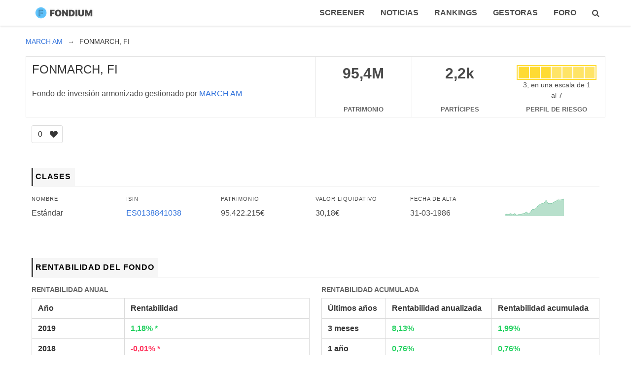

--- FILE ---
content_type: text/html; charset=utf-8
request_url: https://fondium.com/fondos/fonmarch-fi
body_size: 13463
content:
<!DOCTYPE html>
<html lang="es">
	<head>
		<meta charset="utf-8">
<link rel="canonical" href="https://fondium.com/fondos/fonmarch-fi" />
<title>FONMARCH, FI - Fondium</title>
<link rel="alternate" type="application/rss+xml" title="Fondium" href="https://fondium.com/feed" />
<link rel="icon" type="image/png" sizes="192x192" href="https://fondium.com/android-icon-192x192.png">
<link rel="icon" type="image/png" sizes="32x32" href="https://fondium.com/favicon-32x32.png">
<link rel="icon" type="image/png" sizes="96x96" href="https://fondium.com/favicon-96x96.png">
<link rel="icon" type="image/png" sizes="16x16" href="https://fondium.com/favicon-16x16.png">
<link rel="apple-touch-icon" type="image/png" sizes="192x192" href="https://fondium.com/apple-touch-icon.png">
<link rel="apple-touch-icon" type="image/png" sizes="57x57" href="https://fondium.com/apple-icon-57x57.png">
<link rel="apple-touch-icon" type="image/png" sizes="60x60" href="https://fondium.com/apple-icon-60x60.png">
<link rel="apple-touch-icon" type="image/png" sizes="72x72" href="https://fondium.com/apple-icon-72x72.png">
<link rel="apple-touch-icon" type="image/png" sizes="76x76" href="https://fondium.com/apple-icon-76x76.png">
<link rel="apple-touch-icon" type="image/png" sizes="114x114" href="https://fondium.com/apple-icon-114x114.png">
<link rel="apple-touch-icon" type="image/png" sizes="120x120" href="https://fondium.com/apple-icon-120x120.png">
<link rel="apple-touch-icon" type="image/png" sizes="144x144" href="https://fondium.com/apple-icon-144x144.png">
<link rel="apple-touch-icon" type="image/png" sizes="152x152" href="https://fondium.com/apple-icon-152x152.png">
<link rel="apple-touch-icon" type="image/png" sizes="180x180" href="https://fondium.com/apple-icon-180x180.png">
<meta name="msapplication-TileColor" content="#ffffff">
<meta name="msapplication-TileImage" content="https://fondium.com/ms-icon-144x144.png">
<meta property="og:site_name" content="Fondium">
<meta property="og:title" content="FONMARCH, FI">
<meta property="og:url" content="https://fondium.com/fondos/fonmarch-fi">
<meta name="twitter:title" content="FONMARCH, FI">

		<meta name="viewport" content="width=device-width, initial-scale=1, user-scalable=no" />
		<!--[if lte IE 8]><script src="https://cdnjs.cloudflare.com/ajax/libs/html5shiv/3.7.3/html5shiv.min.js"></script><![endif]-->
		
						
		<link href="https://fondium.com/res/themes/fondium/css/style.min.css?mar22nn=2018" rel="stylesheet">
		<link rel="stylesheet" href="https://cdnjs.cloudflare.com/ajax/libs/font-awesome/4.7.0/css/font-awesome.min.css" />
		
				
		
		<script type="application/ld+json">{"@context":"http:\/\/schema.org","publisher":{"@type":"Organization","name":"Fondium","logo":{"@type":"ImageObject","url":"https:\/\/fondium.com\/res\/themes\/fondium\/amp\/fondium-logo.png","width":600,"height":60}}}</script>
<script>
(function(i,s,o,g,r,a,m){i['GoogleAnalyticsObject']=r;i[r]=i[r]||function(){
(i[r].q=i[r].q||[]).push(arguments)},i[r].l=1*new Date();a=s.createElement(o),
m=s.getElementsByTagName(o)[0];a.async=1;a.src=g;m.parentNode.insertBefore(a,m)
})(window,document,'script','//www.google-analytics.com/analytics.js','ga');

ga('create', 'UA-102385870-1', 'auto');
ga('send', 'pageview');
</script>

		
		<script type="text/javascript">
			var absolute_path = "https://fondium.com/";
		</script>
		
				
		<script defer="true" src="https://cdnjs.cloudflare.com/ajax/libs/jquery/3.2.1/jquery.min.js"></script>
		<script defer="true" src="https://cdnjs.cloudflare.com/ajax/libs/Chart.js/2.6.0/Chart.bundle.min.js"></script>
		<script defer="true" src="https://fondium.com/res/themes/fondium/js/app.min.js?v=5m18"></script>
			
	</head>
	
	
	<body class="header-fixed   no-home">
		
		
		<nav class="navbar has-shadow " id="top" role="navigation" aria-label="main navigation">
		    
		    <div class="container">
		    
				<div class="navbar-brand">
					<a class="navbar-item" href="https://fondium.com/" title="Fondium.com - Fondos de inversión">
						<img src="https://fondium.com/res/themes/fondium/images/fondium-logo-transparent-140x28.png" alt="Fondium" width="140" height="28">
					</a>
					
										
					<div class="nav-toggle-- navbar-burger" data-target="navMenu">
						<span></span>
						<span></span>
						<span></span>
					</div>
				</div>
				
				<div class="navbar-menu" id="navMenu">					<div class="navbar-end">
				        <a href="https://fondium.com/fondos" class="navbar-item is-tab" title="Screener de fondos de inversión">Screener</a>
				        <a href="https://fondium.com/blog" class="navbar-item is-tab" title="Blog de fondos de inversión">Noticias</a>
				        <a href="https://fondium.com/ranking" class="navbar-item is-tab" title="Rankings de fondos de inversión más rentables">Rankings</a>
				        
				        <a href="https://fondium.com/gestoras" class="navbar-item is-tab" title="Gestoras de fondos de inversión">Gestoras</a>
				        
				        				        
				        <a href="https://fondium.com/qaa" class="navbar-item is-tab" title="Fondos de inversión más rentables de todos los tiempos"><strong>Foro</strong></a>
						
				        <a href="https://fondium.com/buscador" class="navbar-item is-tab is-search" title="Buscador de fondos de inversión">
					        <i class="fa fa-search" aria-hidden="true"></i>
				        </a>
			        
					</div>
	
			    </div>
			
		    </div> 		    
		</nav>
		
		
				<main class="main">
			<nav class="breadcrumb has-arrow-separator is-small breadcrumb-with-container" aria-label="breadcrumbs">
	<div class="container container-breadcrumb">
					
<ul itemscope itemtype="http://schema.org/BreadcrumbList" class="">

		<li itemprop="itemListElement" itemscope itemtype="http://schema.org/ListItem" >
		<a itemprop="item" href="https://fondium.com/gestoras/march-asset-management-sgiic-sau" title="MARCH ASSET MANAGEMENT, S.G.I.I.C., S.A.U." class="berry-cms-ga-event" data-event-category="Top Breadcrumb" data-event-action="Clic" data-event-label="MARCH AM" data-event-value="">
			<span itemprop="name">MARCH AM</span>
		</a>
			</li>
		<li itemprop="itemListElement" itemscope itemtype="http://schema.org/ListItem" class="is-active">
		<a itemprop="item" href="https://fondium.com/fondos/fonmarch-fi" title="FONMARCH, FI" class="berry-cms-ga-event" data-event-category="Top Breadcrumb" data-event-action="Clic" data-event-label="FONMARCH, FI" data-event-value="">
			<span itemprop="name">FONMARCH, FI</span>
		</a>
			</li>
	</ul>

				
					
				  
				  
					
				
	</div>
</nav>
		<article class="main-article content section a-compartimento is-fusion-background">
	
	<div class="container">
	
	<div class="fondo-hero">
		
    <div class="columns is-marginlessddd">
        <div class="column is-6 nombre">
          
            <h1 class="title is-4 is-bold">FONMARCH, FI</h1>
            
                      
          <p class="tagline">Fondo de inversión  armonizado gestionado por <a href="https://fondium.com/gestoras/march-asset-management-sgiic-sau" title="Ver gestora de fondos MARCH ASSET MANAGEMENT, S.G.I.I.C., S.A.U.">MARCH AM</a></p>
        </div>
        <div class="column is-2 patrimonio has-text-centered">
          <p class="stat-val" title="El fondo gestiona 95422215€ de patrimonio">95,4M</p>
          <p class="stat-key">patrimonio</p>
        </div>
        <div class="column is-2 participes has-text-centered">
          <p class="stat-val" title="2226 partícipes en el fondo">2,2k</p>
          <p class="stat-key">partícipes</p>
        </div>
        
        
        <div class="column is-2 has-text-centered">
	        	        <div class="perfil-riesgo pr-3">
				<div class="escala">
					<div class="e-1"></div>
					<div class="e-2"></div>
					<div class="e-3"></div>
					<div class="e-4"></div>
					<div class="e-5"></div>
					<div class="e-6"></div>
					<div class="e-7"></div>
				</div>
				<p>3, en una escala de 1 al 7</p>
			</div>

			<p class="stat-key">perfil de riesgo</p>
			        </div>        
      </div>
    </div>
    
	
		
		
			
	
		<section class="section-fondo-likes">
		<div class="container">
			
						
			<button class="button btn-like- btn-isin-fav " data-isin="ES0138841038" type="button">
				<span class="counter">0</span>
				<span class="icon">
					<i class="fa fa-heart"></i>
				</span>
			</button>
			
		</div>
	</section>
		
	<script>
		;window.addEventListener('load', function () {
			
			$('.btn-isin-fav').btnIsinFav();			
			
			$('.btn-isin-addto').on('click', function(){
				var isin = $(this).attr('data-isin');
				console.log(isin);
				//modalCarterasIsinAddTo
				
				$('#modalIsinAddTo').modalCarterasIsinAddTo();
				$('#modalIsinAddTo').modalCarterasIsinAddTo('open', isin);
			});
			
			
			//$('.btn-isin-addto').click();
		
		});
	</script>
		
		
	
	
	<section class="compartimento-clases ficha-fondo-section">
				
		<h2 id="clases" class="ficha-subtitle"><span>Clases</span></h2>
		
				<div class="level">
			<div class="level-item no-has-text-centered">
				<div>
					<p class="heading">Nombre</p>
					<p class="subtitle">Estándar</p>
				</div>
			</div>
		
			<div class="level-item no-has-text-centered">
				<div>
					<p class="heading">ISIN</p>
					<p class="subtitle"><a href="https://fondium.com/fondos/fonmarch-fi/clase/ES0138841038" title="Clase Estándar (ISIN ES0138841038) FONMARCH, FI">ES0138841038</a></p>
			</div>
		</div>
		
		<div class="level-item no-has-text-centered">
			<div class="tooltip-clase-patrimonio">
				<p class="heading">Patrimonio</p>
				<p class="subtitle">95.422.215€</p>
			</div>
		</div>
		
		<div class="level-item no-has-text-centered">
			<div>
				<p class="heading">Valor liquidativo</p>
				<p class="subtitle">30,18€</p>
			</div>
		</div>
		
		<div class="level-item no-has-text-centered">
			<div>
				<p class="heading">Fecha de alta</p>
				<p class="subtitle">
					<time datetime="1986-03-31">31-03-1986</time>
				</p>
			</div>
		</div>
		
		<div class="level-item no-has-text-centered">
			<div>
								<img src="https://fondium.com/public/chart_acumulado/ES0138841038.png" width="120" height="40" alt="Rentabilidad de la clase">
			</div>
		</div>
		
		</div>
		
			</section>
	
	<section class="ficha-fondo-section ficha-fondo-rentabilidades">
		
		<h2 id="rentabilidad" class="ficha-subtitle"><span>Rentabilidad del fondo</span></h2>
		
		<div class="columns">
			<div class="column is-6">
		
				<h3>Rentabilidad anual</h3>
		
		
		<table class="table is-bordered">
			<thead>
				<tr>
					<th>Año</th>
					<th>Rentabilidad</th>
				</tr>
			</thead>
		
		<tbody>
						<tr>
			<th>2019</th>
			<td class="is-up">1,18% *</td>
		</tr>
								<tr>
			<th>2018</th>
			<td class="is-down">-0,01% *</td>
		</tr>
								<tr>
			<th>2017</th>
			<td class="is-up">1,08% *</td>
		</tr>
								<tr>
			<th>2016</th>
			<td class="is-up">3,87% </td>
		</tr>
								<tr>
			<th>2015</th>
			<td class="is-down">-0,35% </td>
		</tr>
																				<tr>
			<th>2011</th>
			<td class="is-up">2,52% </td>
		</tr>
														</tbody>
		
		</table>
		
		<small><b>*</b> Desde el inicio de año</small>
		
			</div>
			
			<div class="column is-6">
				<h3>Rentabilidad acumulada</h3>
		
				<div class="table-responsive">
		
				<table class="table is-bordered">
					<thead>
						<tr>
							<th>Últimos años</th>
							<th>Rentabilidad anualizada</th>
							<th>Rentabilidad acumulada</th>
						</tr>
					</thead>
				
				<tbody>
								
								<tr>
					<th>3 meses</th>
					<td class="is-up">8,13%</td>
					<td class="is-up">1,99%</td>
				</tr>
								
								
								<tr>
					<th>1 año</th>
					<td class="is-up">0,76%</td>
					<td class="is-up">0,76%</td>
				</tr>
								
								
								<tr>
					<th>2 años</th>
					<td class="is-up">0,26%</td>
					<td class="is-up">0,53%</td>
				</tr>
								
								
								<tr>
					<th>3 años</th>
					<td class="is-up">1,01%</td>
					<td class="is-up">3,07%</td>
				</tr>
								
								
								<tr>
					<th>4 años</th>
					<td class="is-up">1,38%</td>
					<td class="is-up">5,64%</td>
				</tr>
								
								
								<tr>
					<th>5 años</th>
					<td class="is-up">1,39%</td>
					<td class="is-up">7,13%</td>
				</tr>
								
								
								<tr>
					<th>6 años</th>
					<td class="is-up">2,23%</td>
					<td class="is-up">14,16%</td>
				</tr>
								
								
								<tr>
					<th>7 años</th>
					<td class="is-up">2,81%</td>
					<td class="is-up">21,45%</td>
				</tr>
								
								
								<tr>
					<th>8 años</th>
					<td class="is-up">2,59%</td>
					<td class="is-up">22,74%</td>
				</tr>
								
								
								<tr>
					<th>9 años</th>
					<td class="is-up">2,36%</td>
					<td class="is-up">23,32%</td>
				</tr>
								
								
								<tr>
					<th>10 años</th>
					<td class="is-up">2,15%</td>
					<td class="is-up">23,77%</td>
				</tr>
								
								</tbody>
				
				</table>
				</div>
				
			</div>
		</div>
	</section>
	

	
		
	
		
		<section class="ficha-fondo-section">
		<h2 id="valores-liquidativos" class="ficha-subtitle"><span>Últimos valores liquidativos</span></h2>
		
		
		<a href="https://fondium.com/fondos/fonmarch-fi/1/evolucion" title="Evolución patrimonial de FONMARCH, FI">Ver evolución del patrimonio</a>
		
		<div class="columns">
			<div class="column is-half">
				<canvas id="myChart" width="400" height="300"></canvas>
			</div>

			<div class="column is-half">
		
				<table class="table is-bordered is-striped">
					<tr>
						<th>Fecha</th>
						<th>Valor liquidativo</th>
					</tr>
								<tr>
					<th><time datetime="2019-06-30">30-06-2019</time></th>
					<td>30,1822€</td>
				</tr>
								<tr>
					<th><time datetime="2019-03-31">31-03-2019</time></th>
					<td>29,9415€</td>
				</tr>
								<tr>
					<th><time datetime="2018-12-31">31-12-2018</time></th>
					<td>29,5932€</td>
				</tr>
								<tr>
					<th><time datetime="2018-09-30">30-09-2018</time></th>
					<td>29,9176€</td>
				</tr>
								<tr>
					<th><time datetime="2018-06-30">30-06-2018</time></th>
					<td>29,9557€</td>
				</tr>
								<tr>
					<th><time datetime="2018-03-31">31-03-2018</time></th>
					<td>30,2399€</td>
				</tr>
								<tr>
					<th><time datetime="2017-12-31">31-12-2017</time></th>
					<td>30,2431€</td>
				</tr>
								<tr>
					<th><time datetime="2017-09-30">30-09-2017</time></th>
					<td>30,2030€</td>
				</tr>
								<tr>
					<th><time datetime="2017-06-30">30-06-2017</time></th>
					<td>30,0231€</td>
				</tr>
								<tr>
					<th><time datetime="2017-03-31">31-03-2017</time></th>
					<td>29,8329€</td>
				</tr>
								<tr>
					<th><time datetime="2016-12-31">31-12-2016</time></th>
					<td>29,7019€</td>
				</tr>
								<tr>
					<th><time datetime="2016-09-30">30-09-2016</time></th>
					<td>29,7440€</td>
				</tr>
								<tr>
					<th><time datetime="2016-06-30">30-06-2016</time></th>
					<td>29,2824€</td>
				</tr>
								<tr>
					<th><time datetime="2016-03-31">31-03-2016</time></th>
					<td>28,9683€</td>
				</tr>
								<tr>
					<th><time datetime="2015-12-31">31-12-2015</time></th>
					<td>28,5963€</td>
				</tr>
								<tr>
					<th><time datetime="2015-09-30">30-09-2015</time></th>
					<td>28,4248€</td>
				</tr>
								<tr>
					<th><time datetime="2015-06-30">30-06-2015</time></th>
					<td>28,5712€</td>
				</tr>
								<tr>
					<th><time datetime="2015-03-31">31-03-2015</time></th>
					<td>29,5322€</td>
				</tr>
								<tr>
					<th><time datetime="2014-12-31">31-12-2014</time></th>
					<td>28,6981€</td>
				</tr>
								<tr>
					<th><time datetime="2014-09-30">30-09-2014</time></th>
					<td>28,4865€</td>
				</tr>
								<tr>
					<th><time datetime="2014-06-30">30-06-2014</time></th>
					<td>28,1723€</td>
				</tr>
								<tr>
					<th><time datetime="2014-03-31">31-03-2014</time></th>
					<td>27,7731€</td>
				</tr>
								<tr>
					<th><time datetime="2013-09-30">30-09-2013</time></th>
					<td>26,8034€</td>
				</tr>
								<tr>
					<th><time datetime="2013-06-30">30-06-2013</time></th>
					<td>26,4387€</td>
				</tr>
								<tr>
					<th><time datetime="2013-03-31">31-03-2013</time></th>
					<td>26,3005€</td>
				</tr>
								<tr>
					<th><time datetime="2012-09-30">30-09-2012</time></th>
					<td>25,3729€</td>
				</tr>
								<tr>
					<th><time datetime="2012-06-30">30-06-2012</time></th>
					<td>24,8518€</td>
				</tr>
								<tr>
					<th><time datetime="2012-03-31">31-03-2012</time></th>
					<td>25,3939€</td>
				</tr>
								<tr>
					<th><time datetime="2011-12-31">31-12-2011</time></th>
					<td>24,9560€</td>
				</tr>
								<tr>
					<th><time datetime="2011-09-30">30-09-2011</time></th>
					<td>24,7849€</td>
				</tr>
								<tr>
					<th><time datetime="2011-06-30">30-06-2011</time></th>
					<td>24,5907€</td>
				</tr>
								<tr>
					<th><time datetime="2011-03-31">31-03-2011</time></th>
					<td>24,5150€</td>
				</tr>
								<tr>
					<th><time datetime="2010-12-31">31-12-2010</time></th>
					<td>24,3423€</td>
				</tr>
								<tr>
					<th><time datetime="2010-09-30">30-09-2010</time></th>
					<td>24,8681€</td>
				</tr>
								<tr>
					<th><time datetime="2010-06-30">30-06-2010</time></th>
					<td>24,4739€</td>
				</tr>
								<tr>
					<th><time datetime="2010-03-31">31-03-2010</time></th>
					<td>24,8594€</td>
				</tr>
								<tr>
					<th><time datetime="2009-12-31">31-12-2009</time></th>
					<td>24,5851€</td>
				</tr>
								<tr>
					<th><time datetime="2009-09-30">30-09-2009</time></th>
					<td>24,6498€</td>
				</tr>
								<tr>
					<th><time datetime="2009-06-30">30-06-2009</time></th>
					<td>24,3866€</td>
				</tr>
								</table>
			</div>
		</div>
	</section>
		
<script>
;window.addEventListener('load', function () {
	var ctx = document.getElementById("myChart").getContext('2d');
	var myChart = new Chart(ctx, {
	    type: 'line',
	    data: {
	        labels: ["2009-06-30","2009-09-30","2009-12-31","2010-03-31","2010-06-30","2010-09-30","2010-12-31","2011-03-31","2011-06-30","2011-09-30","2011-12-31","2012-03-31","2012-06-30","2012-09-30","2013-03-31","2013-06-30","2013-09-30","2014-03-31","2014-06-30","2014-09-30","2014-12-31","2015-03-31","2015-06-30","2015-09-30","2015-12-31","2016-03-31","2016-06-30","2016-09-30","2016-12-31","2017-03-31","2017-06-30","2017-09-30","2017-12-31","2018-03-31","2018-06-30","2018-09-30","2018-12-31","2019-03-31","2019-06-30"],
	        
	        datasets: [{
	            label: 'Valor liquidativo',
	            data: ["24.3866","24.6498","24.5851","24.8594","24.4739","24.8681","24.3423","24.5150","24.5907","24.7849","24.9560","25.3939","24.8518","25.3729","26.3005","26.4387","26.8034","27.7731","28.1723","28.4865","28.6981","29.5322","28.5712","28.4248","28.5963","28.9683","29.2824","29.7440","29.7019","29.8329","30.0231","30.2030","30.2431","30.2399","29.9557","29.9176","29.5932","29.9415","30.1822"],
	        }]
	    },
	    options: {
	        scales: {
	            yAxes: [{
	                ticks: {
	                    beginAtZero: false
	                }
	            }],
	            xAxes: [{
	                time: {
	                    unit: 'quarter'
	                }
	            }]
	        }
	    }
	});
});
</script>


	
		<section class="ficha-fondo-section">
		
		<h2 id="cartera" class="ficha-subtitle"><span>Posiciones en cartera</span></h2>
		
		<p>El fondo FONMARCH, FI invierte en <b>90</b> activos diferentes. 
			Consulta el <a href="https://fondium.com/fondos/fonmarch-fi/1/cartera/2019-06-30">informe completo de inversiones de la cartera del fondo</a></p>
			
		<ul class="cartera-posiciones">
						<li>
				<div class="posicion-percent">2,44%</div>
				<div class="posicion-details">
					<div class="">
						
						<a href="https://fondium.com/en-cartera/XS0802995166" title="Fondos que invierten en activo con ISIN (XS0802995166)">BONO|ABN-AMRO BANK|7,13|2022-07-06</a>						
					</div>
					
					<div class="pd-info">
						<span class="capital">3.655.764€</span>, <span class="isin">XS0802995166</span>					</div>
				</div>
				
				<div class="posicion-actions">
					<i class="fa fa-info-circle view-position-history" aria-hidden="true" data-id-compartimento="1110" data-isin="XS0802995166"></i>
				</div>
				
			</li>
						<li>
				<div class="posicion-percent">2,17%</div>
				<div class="posicion-details">
					<div class="">
						
						<a href="https://fondium.com/en-cartera/IT0005028003" title="Fondos que invierten en activo con ISIN (IT0005028003)">BONO|ESTADO ITALIANO|2,15|2021-12-15</a>						
					</div>
					
					<div class="pd-info">
						<span class="capital">3.250.521€</span>, <span class="isin">IT0005028003</span>					</div>
				</div>
				
				<div class="posicion-actions">
					<i class="fa fa-info-circle view-position-history" aria-hidden="true" data-id-compartimento="1110" data-isin="IT0005028003"></i>
				</div>
				
			</li>
						<li>
				<div class="posicion-percent">2,09%</div>
				<div class="posicion-details">
					<div class="">
						
						<a href="https://fondium.com/en-cartera/XS1381693248" title="Fondos que invierten en activo con ISIN (XS1381693248)">BONO|MAERSK|1,75|2021-03-18</a>						
					</div>
					
					<div class="pd-info">
						<span class="capital">3.130.242€</span>, <span class="isin">XS1381693248</span>					</div>
				</div>
				
				<div class="posicion-actions">
					<i class="fa fa-info-circle view-position-history" aria-hidden="true" data-id-compartimento="1110" data-isin="XS1381693248"></i>
				</div>
				
			</li>
						<li>
				<div class="posicion-percent">1,91%</div>
				<div class="posicion-details">
					<div class="">
						
						<a href="https://fondium.com/en-cartera/XS1418631930" title="Fondos que invierten en activo con ISIN (XS1418631930)">BONO|LEASEPLAN FINANCE NV|1,00|2021-05-24</a>						
					</div>
					
					<div class="pd-info">
						<span class="capital">2.864.041€</span>, <span class="isin">XS1418631930</span>					</div>
				</div>
				
				<div class="posicion-actions">
					<i class="fa fa-info-circle view-position-history" aria-hidden="true" data-id-compartimento="1110" data-isin="XS1418631930"></i>
				</div>
				
			</li>
						<li>
				<div class="posicion-percent">1,90%</div>
				<div class="posicion-details">
					<div class="">
						
						<a href="https://fondium.com/en-cartera/PTPETUOM0018" title="Fondos que invierten en activo con ISIN (PTPETUOM0018)">BONO|PARPUBLICA|3,75|2021-07-05</a>						
					</div>
					
					<div class="pd-info">
						<span class="capital">2.838.197€</span>, <span class="isin">PTPETUOM0018</span>					</div>
				</div>
				
				<div class="posicion-actions">
					<i class="fa fa-info-circle view-position-history" aria-hidden="true" data-id-compartimento="1110" data-isin="PTPETUOM0018"></i>
				</div>
				
			</li>
						<li>
				<div class="posicion-percent">1,81%</div>
				<div class="posicion-details">
					<div class="">
						
						<a href="https://fondium.com/en-cartera/XS0920705737" title="Fondos que invierten en activo con ISIN (XS0920705737)">BONO|ORIGIN ENERGY|2,50|2020-10-23</a>						
					</div>
					
					<div class="pd-info">
						<span class="capital">2.712.568€</span>, <span class="isin">XS0920705737</span>					</div>
				</div>
				
				<div class="posicion-actions">
					<i class="fa fa-info-circle view-position-history" aria-hidden="true" data-id-compartimento="1110" data-isin="XS0920705737"></i>
				</div>
				
			</li>
						<li>
				<div class="posicion-percent">1,80%</div>
				<div class="posicion-details">
					<div class="">
						
						<a href="https://fondium.com/en-cartera/XS1082660744" title="Fondos que invierten en activo con ISIN (XS1082660744)">BONO|ORLEN CAPITALA AB|2,50|2021-06-30</a>						
					</div>
					
					<div class="pd-info">
						<span class="capital">2.687.268€</span>, <span class="isin">XS1082660744</span>					</div>
				</div>
				
				<div class="posicion-actions">
					<i class="fa fa-info-circle view-position-history" aria-hidden="true" data-id-compartimento="1110" data-isin="XS1082660744"></i>
				</div>
				
			</li>
						<li>
				<div class="posicion-percent">1,75%</div>
				<div class="posicion-details">
					<div class="">
						
						<a href="https://fondium.com/en-cartera/PTCPEDOM0000" title="Fondos que invierten en activo con ISIN (PTCPEDOM0000)">BONO|REFER-REDE FERRONVIA|4,25|2021-12-13</a>						
					</div>
					
					<div class="pd-info">
						<span class="capital">2.617.754€</span>, <span class="isin">PTCPEDOM0000</span>					</div>
				</div>
				
				<div class="posicion-actions">
					<i class="fa fa-info-circle view-position-history" aria-hidden="true" data-id-compartimento="1110" data-isin="PTCPEDOM0000"></i>
				</div>
				
			</li>
						<li>
				<div class="posicion-percent">1,72%</div>
				<div class="posicion-details">
					<div class="">
						
						<a href="https://fondium.com/en-cartera/LU0135559408" title="Fondos que invierten en activo con ISIN (LU0135559408)">PARTICIPACIONES|DUEMME INTERNATIONAL</a>						
					</div>
					
					<div class="pd-info">
						<span class="capital">2.568.797€</span>, <span class="isin">LU0135559408</span>					</div>
				</div>
				
				<div class="posicion-actions">
					<i class="fa fa-info-circle view-position-history" aria-hidden="true" data-id-compartimento="1110" data-isin="LU0135559408"></i>
				</div>
				
			</li>
						<li>
				<div class="posicion-percent">1,64%</div>
				<div class="posicion-details">
					<div class="">
						
						<a href="https://fondium.com/en-cartera/XS1416688890" title="Fondos que invierten en activo con ISIN (XS1416688890)">BONO|METROVACESA|2,38|2022-05-23</a>						
					</div>
					
					<div class="pd-info">
						<span class="capital">2.449.353€</span>, <span class="isin">XS1416688890</span>					</div>
				</div>
				
				<div class="posicion-actions">
					<i class="fa fa-info-circle view-position-history" aria-hidden="true" data-id-compartimento="1110" data-isin="XS1416688890"></i>
				</div>
				
			</li>
						<li>
				<div class="posicion-percent">1,60%</div>
				<div class="posicion-details">
					<div class="">
						
						<a href="https://fondium.com/en-cartera/PTME1VJM0030" title="Fondos que invierten en activo con ISIN (PTME1VJM0030)">PAGARE|MOTA-ENGIL SGPS SA|3,59|2019-07-19</a>						
					</div>
					
					<div class="pd-info">
						<span class="capital">2.399.782€</span>, <span class="isin">PTME1VJM0030</span>					</div>
				</div>
				
				<div class="posicion-actions">
					<i class="fa fa-info-circle view-position-history" aria-hidden="true" data-id-compartimento="1110" data-isin="PTME1VJM0030"></i>
				</div>
				
			</li>
						<li>
				<div class="posicion-percent">1,60%</div>
				<div class="posicion-details">
					<div class="">
						
						<a href="https://fondium.com/en-cartera/IT0004968118" title="Fondos que invierten en activo con ISIN (IT0004968118)">BONO|MEDIOBANCA SPA|2,00|2019-11-22</a>						
					</div>
					
					<div class="pd-info">
						<span class="capital">2.394.606€</span>, <span class="isin">IT0004968118</span>					</div>
				</div>
				
				<div class="posicion-actions">
					<i class="fa fa-info-circle view-position-history" aria-hidden="true" data-id-compartimento="1110" data-isin="IT0004968118"></i>
				</div>
				
			</li>
						<li>
				<div class="posicion-percent">1,57%</div>
				<div class="posicion-details">
					<div class="">
						
						<a href="https://fondium.com/en-cartera/IT0004966401" title="Fondos que invierten en activo con ISIN (IT0004966401)">BONO|ESTADO ITALIANO|3,75|2021-05-01</a>						
					</div>
					
					<div class="pd-info">
						<span class="capital">2.343.272€</span>, <span class="isin">IT0004966401</span>					</div>
				</div>
				
				<div class="posicion-actions">
					<i class="fa fa-info-circle view-position-history" aria-hidden="true" data-id-compartimento="1110" data-isin="IT0004966401"></i>
				</div>
				
			</li>
						<li>
				<div class="posicion-percent">1,54%</div>
				<div class="posicion-details">
					<div class="">
						
						<a href="https://fondium.com/en-cartera/ES0205045000" title="Fondos que invierten en activo con ISIN (ES0205045000)">BONO|CRITERIA CAIXAHOLDIN|1,63|2022-04-21</a>						
					</div>
					
					<div class="pd-info">
						<span class="capital">2.307.424€</span>, <span class="isin">ES0205045000</span>					</div>
				</div>
				
				<div class="posicion-actions">
					<i class="fa fa-info-circle view-position-history" aria-hidden="true" data-id-compartimento="1110" data-isin="ES0205045000"></i>
				</div>
				
			</li>
						<li>
				<div class="posicion-percent">1,54%</div>
				<div class="posicion-details">
					<div class="">
						
						<a href="https://fondium.com/en-cartera/XS1201001572" title="Fondos que invierten en activo con ISIN (XS1201001572)">BONO|SANTANDER ISSUANCES|2,50|2025-03-18</a>						
					</div>
					
					<div class="pd-info">
						<span class="capital">2.298.482€</span>, <span class="isin">XS1201001572</span>					</div>
				</div>
				
				<div class="posicion-actions">
					<i class="fa fa-info-circle view-position-history" aria-hidden="true" data-id-compartimento="1110" data-isin="XS1201001572"></i>
				</div>
				
			</li>
						<li>
				<div class="posicion-percent">1,51%</div>
				<div class="posicion-details">
					<div class="">
						
						<a href="https://fondium.com/en-cartera/XS0974877150" title="Fondos que invierten en activo con ISIN (XS0974877150)">BONO|GLENCORE FINANCE EUR|3,38|2020-09-30</a>						
					</div>
					
					<div class="pd-info">
						<span class="capital">2.263.004€</span>, <span class="isin">XS0974877150</span>					</div>
				</div>
				
				<div class="posicion-actions">
					<i class="fa fa-info-circle view-position-history" aria-hidden="true" data-id-compartimento="1110" data-isin="XS0974877150"></i>
				</div>
				
			</li>
						<li>
				<div class="posicion-percent">1,51%</div>
				<div class="posicion-details">
					<div class="">
						
						<a href="https://fondium.com/en-cartera/XS1117297512" title="Fondos que invierten en activo con ISIN (XS1117297512)">BONO|EXPEDIA INC|2,50|2022-06-03</a>						
					</div>
					
					<div class="pd-info">
						<span class="capital">2.256.928€</span>, <span class="isin">XS1117297512</span>					</div>
				</div>
				
				<div class="posicion-actions">
					<i class="fa fa-info-circle view-position-history" aria-hidden="true" data-id-compartimento="1110" data-isin="XS1117297512"></i>
				</div>
				
			</li>
						<li>
				<div class="posicion-percent">1,48%</div>
				<div class="posicion-details">
					<div class="">
						
						<a href="https://fondium.com/en-cartera/XS1185941850" title="Fondos que invierten en activo con ISIN (XS1185941850)">BONO|SPP INFRASTRUCTURE|2,63|2025-02-12</a>						
					</div>
					
					<div class="pd-info">
						<span class="capital">2.210.779€</span>, <span class="isin">XS1185941850</span>					</div>
				</div>
				
				<div class="posicion-actions">
					<i class="fa fa-info-circle view-position-history" aria-hidden="true" data-id-compartimento="1110" data-isin="XS1185941850"></i>
				</div>
				
			</li>
						<li>
				<div class="posicion-percent">1,41%</div>
				<div class="posicion-details">
					<div class="">
						
						<a href="https://fondium.com/en-cartera/XS1492457236" title="Fondos que invierten en activo con ISIN (XS1492457236)">BONO|MYLAN NV|1,25|2020-11-23</a>						
					</div>
					
					<div class="pd-info">
						<span class="capital">2.109.607€</span>, <span class="isin">XS1492457236</span>					</div>
				</div>
				
				<div class="posicion-actions">
					<i class="fa fa-info-circle view-position-history" aria-hidden="true" data-id-compartimento="1110" data-isin="XS1492457236"></i>
				</div>
				
			</li>
						<li>
				<div class="posicion-percent">1,40%</div>
				<div class="posicion-details">
					<div class="">
						
						<a href="https://fondium.com/en-cartera/XS1362349943" title="Fondos que invierten en activo con ISIN (XS1362349943)">BONO|FCE BANK PLC|1,66|2021-02-11</a>						
					</div>
					
					<div class="pd-info">
						<span class="capital">2.089.890€</span>, <span class="isin">XS1362349943</span>					</div>
				</div>
				
				<div class="posicion-actions">
					<i class="fa fa-info-circle view-position-history" aria-hidden="true" data-id-compartimento="1110" data-isin="XS1362349943"></i>
				</div>
				
			</li>
						<li>
				<div class="posicion-percent">1,40%</div>
				<div class="posicion-details">
					<div class="">
						
						<a href="https://fondium.com/en-cartera/XS1529934801" title="Fondos que invierten en activo con ISIN (XS1529934801)">BONO|CETIN FINANCE BV|1,42|2021-12-06</a>						
					</div>
					
					<div class="pd-info">
						<span class="capital">2.088.799€</span>, <span class="isin">XS1529934801</span>					</div>
				</div>
				
				<div class="posicion-actions">
					<i class="fa fa-info-circle view-position-history" aria-hidden="true" data-id-compartimento="1110" data-isin="XS1529934801"></i>
				</div>
				
			</li>
						<li>
				<div class="posicion-percent">1,39%</div>
				<div class="posicion-details">
					<div class="">
						
						<a href="https://fondium.com/en-cartera/PTOTVLOE0001" title="Fondos que invierten en activo con ISIN (PTOTVLOE0001)">BONO|ESTADO PORTUGUES|1,10|2022-12-05</a>						
					</div>
					
					<div class="pd-info">
						<span class="capital">2.086.076€</span>, <span class="isin">PTOTVLOE0001</span>					</div>
				</div>
				
				<div class="posicion-actions">
					<i class="fa fa-info-circle view-position-history" aria-hidden="true" data-id-compartimento="1110" data-isin="PTOTVLOE0001"></i>
				</div>
				
			</li>
						<li>
				<div class="posicion-percent">1,39%</div>
				<div class="posicion-details">
					<div class="">
						
						<a href="https://fondium.com/en-cartera/XS1554112281" title="Fondos que invierten en activo con ISIN (XS1554112281)">BONO|NIBC BANK NV|1,50|2022-01-31</a>						
					</div>
					
					<div class="pd-info">
						<span class="capital">2.085.043€</span>, <span class="isin">XS1554112281</span>					</div>
				</div>
				
				<div class="posicion-actions">
					<i class="fa fa-info-circle view-position-history" aria-hidden="true" data-id-compartimento="1110" data-isin="XS1554112281"></i>
				</div>
				
			</li>
						<li>
				<div class="posicion-percent">1,38%</div>
				<div class="posicion-details">
					<div class="">
						
						<a href="https://fondium.com/en-cartera/XS1627337881" title="Fondos que invierten en activo con ISIN (XS1627337881)">BONO|FCC AQUALIA SA|1,41|2022-06-08</a>						
					</div>
					
					<div class="pd-info">
						<span class="capital">2.061.701€</span>, <span class="isin">XS1627337881</span>					</div>
				</div>
				
				<div class="posicion-actions">
					<i class="fa fa-info-circle view-position-history" aria-hidden="true" data-id-compartimento="1110" data-isin="XS1627337881"></i>
				</div>
				
			</li>
						<li>
				<div class="posicion-percent">1,37%</div>
				<div class="posicion-details">
					<div class="">
						
						<a href="https://fondium.com/en-cartera/XS1837195640" title="Fondos que invierten en activo con ISIN (XS1837195640)">BONO|SACYR SA|2,83|2022-06-10</a>						
					</div>
					
					<div class="pd-info">
						<span class="capital">2.057.665€</span>, <span class="isin">XS1837195640</span>					</div>
				</div>
				
				<div class="posicion-actions">
					<i class="fa fa-info-circle view-position-history" aria-hidden="true" data-id-compartimento="1110" data-isin="XS1837195640"></i>
				</div>
				
			</li>
						<li>
				<div class="posicion-percent">1,37%</div>
				<div class="posicion-details">
					<div class="">
						
						<a href="https://fondium.com/en-cartera/DE000A2YB699" title="Fondos que invierten en activo con ISIN (DE000A2YB699)">RENTA FIJA|SCHAEFFLER AG|1,13|2022-03-26</a>						
					</div>
					
					<div class="pd-info">
						<span class="capital">2.052.625€</span>, <span class="isin">DE000A2YB699</span>					</div>
				</div>
				
				<div class="posicion-actions">
					<i class="fa fa-info-circle view-position-history" aria-hidden="true" data-id-compartimento="1110" data-isin="DE000A2YB699"></i>
				</div>
				
			</li>
						<li>
				<div class="posicion-percent">1,37%</div>
				<div class="posicion-details">
					<div class="">
						
						<a href="https://fondium.com/en-cartera/XS1241701413" title="Fondos que invierten en activo con ISIN (XS1241701413)">BONO|INMOBILIARIA COLONIA|2,73|2023-06-05</a>						
					</div>
					
					<div class="pd-info">
						<span class="capital">2.051.441€</span>, <span class="isin">XS1241701413</span>					</div>
				</div>
				
				<div class="posicion-actions">
					<i class="fa fa-info-circle view-position-history" aria-hidden="true" data-id-compartimento="1110" data-isin="XS1241701413"></i>
				</div>
				
			</li>
						<li>
				<div class="posicion-percent">1,37%</div>
				<div class="posicion-details">
					<div class="">
						
						<a href="https://fondium.com/en-cartera/XS1439749109" title="Fondos que invierten en activo con ISIN (XS1439749109)">BONO|TEVA PHARMACEUTICAL|0,38|2020-07-25</a>						
					</div>
					
					<div class="pd-info">
						<span class="capital">2.050.477€</span>, <span class="isin">XS1439749109</span>					</div>
				</div>
				
				<div class="posicion-actions">
					<i class="fa fa-info-circle view-position-history" aria-hidden="true" data-id-compartimento="1110" data-isin="XS1439749109"></i>
				</div>
				
			</li>
						<li>
				<div class="posicion-percent">1,37%</div>
				<div class="posicion-details">
					<div class="">
						
						<a href="https://fondium.com/en-cartera/XS0942100388" title="Fondos que invierten en activo con ISIN (XS0942100388)">BONO|NASDAQ|3,88|2021-06-07</a>						
					</div>
					
					<div class="pd-info">
						<span class="capital">2.044.074€</span>, <span class="isin">XS0942100388</span>					</div>
				</div>
				
				<div class="posicion-actions">
					<i class="fa fa-info-circle view-position-history" aria-hidden="true" data-id-compartimento="1110" data-isin="XS0942100388"></i>
				</div>
				
			</li>
						<li>
				<div class="posicion-percent">1,34%</div>
				<div class="posicion-details">
					<div class="">
						
						<a href="https://fondium.com/en-cartera/XS1697916358" title="Fondos que invierten en activo con ISIN (XS1697916358)">BONO|FCA CAPITAL IRELAND|0,25|2020-10-12</a>						
					</div>
					
					<div class="pd-info">
						<span class="capital">2.000.762€</span>, <span class="isin">XS1697916358</span>					</div>
				</div>
				
				<div class="posicion-actions">
					<i class="fa fa-info-circle view-position-history" aria-hidden="true" data-id-compartimento="1110" data-isin="XS1697916358"></i>
				</div>
				
			</li>
						<li>
				<div class="posicion-percent">1,33%</div>
				<div class="posicion-details">
					<div class="">
						
						<a href="https://fondium.com/en-cartera/PTSDRCOE0002" title="Fondos que invierten en activo con ISIN (PTSDRCOE0002)">BONO|SAUDAÇOR SA|3,50|2021-06-29</a>						
					</div>
					
					<div class="pd-info">
						<span class="capital">1.994.838€</span>, <span class="isin">PTSDRCOE0002</span>					</div>
				</div>
				
				<div class="posicion-actions">
					<i class="fa fa-info-circle view-position-history" aria-hidden="true" data-id-compartimento="1110" data-isin="PTSDRCOE0002"></i>
				</div>
				
			</li>
						<li>
				<div class="posicion-percent">1,30%</div>
				<div class="posicion-details">
					<div class="">
						
						<a href="https://fondium.com/en-cartera/XS1717591884" title="Fondos que invierten en activo con ISIN (XS1717591884)">BONO|SANT.CENTHISP|0,44|2024-11-21</a>						
					</div>
					
					<div class="pd-info">
						<span class="capital">1.946.694€</span>, <span class="isin">XS1717591884</span>					</div>
				</div>
				
				<div class="posicion-actions">
					<i class="fa fa-info-circle view-position-history" aria-hidden="true" data-id-compartimento="1110" data-isin="XS1717591884"></i>
				</div>
				
			</li>
						<li>
				<div class="posicion-percent">1,29%</div>
				<div class="posicion-details">
					<div class="">
						
						<a href="https://fondium.com/en-cartera/XS1691349796" title="Fondos que invierten en activo con ISIN (XS1691349796)">BONO|NORTEGAS ENERGIA|0,92|2022-09-28</a>						
					</div>
					
					<div class="pd-info">
						<span class="capital">1.925.313€</span>, <span class="isin">XS1691349796</span>					</div>
				</div>
				
				<div class="posicion-actions">
					<i class="fa fa-info-circle view-position-history" aria-hidden="true" data-id-compartimento="1110" data-isin="XS1691349796"></i>
				</div>
				
			</li>
						<li>
				<div class="posicion-percent">1,25%</div>
				<div class="posicion-details">
					<div class="">
						
						<a href="https://fondium.com/en-cartera/XS1326311070" title="Fondos que invierten en activo con ISIN (XS1326311070)">BONO|ELECTRA DE VIESGO ELECTRA DE VIESGO|2,38|2023-11-27</a>						
					</div>
					
					<div class="pd-info">
						<span class="capital">1.870.123€</span>, <span class="isin">XS1326311070</span>					</div>
				</div>
				
				<div class="posicion-actions">
					<i class="fa fa-info-circle view-position-history" aria-hidden="true" data-id-compartimento="1110" data-isin="XS1326311070"></i>
				</div>
				
			</li>
						<li>
				<div class="posicion-percent">1,25%</div>
				<div class="posicion-details">
					<div class="">
						
						<a href="https://fondium.com/en-cartera/XS1110430193" title="Fondos que invierten en activo con ISIN (XS1110430193)">BONO|GLENCORE FINANCE EUR|1,63|2022-01-18</a>						
					</div>
					
					<div class="pd-info">
						<span class="capital">1.869.435€</span>, <span class="isin">XS1110430193</span>					</div>
				</div>
				
				<div class="posicion-actions">
					<i class="fa fa-info-circle view-position-history" aria-hidden="true" data-id-compartimento="1110" data-isin="XS1110430193"></i>
				</div>
				
			</li>
						<li>
				<div class="posicion-percent">1,22%</div>
				<div class="posicion-details">
					<div class="">
						
						<a href="https://fondium.com/en-cartera/XS1196536731" title="Fondos que invierten en activo con ISIN (XS1196536731)">BONO|FLOWSERVE|1,25|2022-03-17</a>						
					</div>
					
					<div class="pd-info">
						<span class="capital">1.819.742€</span>, <span class="isin">XS1196536731</span>					</div>
				</div>
				
				<div class="posicion-actions">
					<i class="fa fa-info-circle view-position-history" aria-hidden="true" data-id-compartimento="1110" data-isin="XS1196536731"></i>
				</div>
				
			</li>
						<li>
				<div class="posicion-percent">1,20%</div>
				<div class="posicion-details">
					<div class="">
						
						<a href="https://fondium.com/en-cartera/XS0270347304" title="Fondos que invierten en activo con ISIN (XS0270347304)">BONO|GOLDMAN SACHS|4,75|2021-10-12</a>						
					</div>
					
					<div class="pd-info">
						<span class="capital">1.800.002€</span>, <span class="isin">XS0270347304</span>					</div>
				</div>
				
				<div class="posicion-actions">
					<i class="fa fa-info-circle view-position-history" aria-hidden="true" data-id-compartimento="1110" data-isin="XS0270347304"></i>
				</div>
				
			</li>
						<li>
				<div class="posicion-percent">1,10%</div>
				<div class="posicion-details">
					<div class="">
						
						<a href="https://fondium.com/en-cartera/XS0324964666" title="Fondos que invierten en activo con ISIN (XS0324964666)">BONO|HBOS PLC|5,37|2021-06-30</a>						
					</div>
					
					<div class="pd-info">
						<span class="capital">1.649.143€</span>, <span class="isin">XS0324964666</span>					</div>
				</div>
				
				<div class="posicion-actions">
					<i class="fa fa-info-circle view-position-history" aria-hidden="true" data-id-compartimento="1110" data-isin="XS0324964666"></i>
				</div>
				
			</li>
						<li>
				<div class="posicion-percent">1,08%</div>
				<div class="posicion-details">
					<div class="">
						
						<a href="https://fondium.com/en-cartera/XS1169199152" title="Fondos que invierten en activo con ISIN (XS1169199152)">BONO|HIPERCOR SA|3,88|2022-01-19</a>						
					</div>
					
					<div class="pd-info">
						<span class="capital">1.619.745€</span>, <span class="isin">XS1169199152</span>					</div>
				</div>
				
				<div class="posicion-actions">
					<i class="fa fa-info-circle view-position-history" aria-hidden="true" data-id-compartimento="1110" data-isin="XS1169199152"></i>
				</div>
				
			</li>
						<li>
				<div class="posicion-percent">1,08%</div>
				<div class="posicion-details">
					<div class="">
						
						<a href="https://fondium.com/en-cartera/PTJLLBOE0000" title="Fondos que invierten en activo con ISIN (PTJLLBOE0000)">BONO|JOSE DE MELLO SAUDE|2,72|2021-05-17</a>						
					</div>
					
					<div class="pd-info">
						<span class="capital">1.615.263€</span>, <span class="isin">PTJLLBOE0000</span>					</div>
				</div>
				
				<div class="posicion-actions">
					<i class="fa fa-info-circle view-position-history" aria-hidden="true" data-id-compartimento="1110" data-isin="PTJLLBOE0000"></i>
				</div>
				
			</li>
						<li>
				<div class="posicion-percent">1,07%</div>
				<div class="posicion-details">
					<div class="">
						
						<a href="https://fondium.com/en-cartera/ES0200002014" title="Fondos que invierten en activo con ISIN (ES0200002014)">BONO|ADIF ALTA VELOCIDAD|1,88|2022-09-22</a>						
					</div>
					
					<div class="pd-info">
						<span class="capital">1.605.160€</span>, <span class="isin">ES0200002014</span>					</div>
				</div>
				
				<div class="posicion-actions">
					<i class="fa fa-info-circle view-position-history" aria-hidden="true" data-id-compartimento="1110" data-isin="ES0200002014"></i>
				</div>
				
			</li>
						<li>
				<div class="posicion-percent">1,07%</div>
				<div class="posicion-details">
					<div class="">
						
						<a href="https://fondium.com/en-cartera/FR0013016631" title="Fondos que invierten en activo con ISIN (FR0013016631)">BONO|TDF INFRASTRUCTURE|2,88|2022-10-19</a>						
					</div>
					
					<div class="pd-info">
						<span class="capital">1.602.035€</span>, <span class="isin">FR0013016631</span>					</div>
				</div>
				
				<div class="posicion-actions">
					<i class="fa fa-info-circle view-position-history" aria-hidden="true" data-id-compartimento="1110" data-isin="FR0013016631"></i>
				</div>
				
			</li>
						<li>
				<div class="posicion-percent">1,06%</div>
				<div class="posicion-details">
					<div class="">
						
						<a href="https://fondium.com/en-cartera/XS1984570355" title="Fondos que invierten en activo con ISIN (XS1984570355)">PAGARE|FOMENTO CONSTRUCCIONES Y CONTRATAS|0,80|2019-10-28</a>						
					</div>
					
					<div class="pd-info">
						<span class="capital">1.593.792€</span>, <span class="isin">XS1984570355</span>					</div>
				</div>
				
				<div class="posicion-actions">
					<i class="fa fa-info-circle view-position-history" aria-hidden="true" data-id-compartimento="1110" data-isin="XS1984570355"></i>
				</div>
				
			</li>
						<li>
				<div class="posicion-percent">1,06%</div>
				<div class="posicion-details">
					<div class="">
						
						<a href="https://fondium.com/en-cartera/XS1468525057" title="Fondos que invierten en activo con ISIN (XS1468525057)">BONO|CELLNEX TELECOM|2,38|2024-01-16</a>						
					</div>
					
					<div class="pd-info">
						<span class="capital">1.589.412€</span>, <span class="isin">XS1468525057</span>					</div>
				</div>
				
				<div class="posicion-actions">
					<i class="fa fa-info-circle view-position-history" aria-hidden="true" data-id-compartimento="1110" data-isin="XS1468525057"></i>
				</div>
				
			</li>
						<li>
				<div class="posicion-percent">1,06%</div>
				<div class="posicion-details">
					<div class="">
						
						<a href="https://fondium.com/en-cartera/XS1040508167" title="Fondos que invierten en activo con ISIN (XS1040508167)">BONO|IMPERIAL BRANDS|2,25|2021-02-26</a>						
					</div>
					
					<div class="pd-info">
						<span class="capital">1.589.027€</span>, <span class="isin">XS1040508167</span>					</div>
				</div>
				
				<div class="posicion-actions">
					<i class="fa fa-info-circle view-position-history" aria-hidden="true" data-id-compartimento="1110" data-isin="XS1040508167"></i>
				</div>
				
			</li>
						<li>
				<div class="posicion-percent">1,06%</div>
				<div class="posicion-details">
					<div class="">
						
						<a href="https://fondium.com/en-cartera/FR0012872174" title="Fondos que invierten en activo con ISIN (FR0012872174)">BONO|BOLLORE SA|2,88|2021-07-29</a>						
					</div>
					
					<div class="pd-info">
						<span class="capital">1.587.919€</span>, <span class="isin">FR0012872174</span>					</div>
				</div>
				
				<div class="posicion-actions">
					<i class="fa fa-info-circle view-position-history" aria-hidden="true" data-id-compartimento="1110" data-isin="FR0012872174"></i>
				</div>
				
			</li>
						<li>
				<div class="posicion-percent">1,05%</div>
				<div class="posicion-details">
					<div class="">
						
						<a href="https://fondium.com/en-cartera/XS1509942923" title="Fondos que invierten en activo con ISIN (XS1509942923)">BONO|INMOBILIARIA COLONIA|1,45|2024-10-28</a>						
					</div>
					
					<div class="pd-info">
						<span class="capital">1.567.115€</span>, <span class="isin">XS1509942923</span>					</div>
				</div>
				
				<div class="posicion-actions">
					<i class="fa fa-info-circle view-position-history" aria-hidden="true" data-id-compartimento="1110" data-isin="XS1509942923"></i>
				</div>
				
			</li>
						<li>
				<div class="posicion-percent">1,03%</div>
				<div class="posicion-details">
					<div class="">
						
						<a href="https://fondium.com/en-cartera/XS1366786983" title="Fondos que invierten en activo con ISIN (XS1366786983)">BONO|U.TECHNOLOGIES|1,13|2021-12-15</a>						
					</div>
					
					<div class="pd-info">
						<span class="capital">1.544.963€</span>, <span class="isin">XS1366786983</span>					</div>
				</div>
				
				<div class="posicion-actions">
					<i class="fa fa-info-circle view-position-history" aria-hidden="true" data-id-compartimento="1110" data-isin="XS1366786983"></i>
				</div>
				
			</li>
						<li>
				<div class="posicion-percent">1,02%</div>
				<div class="posicion-details">
					<div class="">
						
						<a href="https://fondium.com/en-cartera/XS1568875444" title="Fondos que invierten en activo con ISIN (XS1568875444)">BONO|PETROLEOS MEXICANOS|2,50|2021-08-21</a>						
					</div>
					
					<div class="pd-info">
						<span class="capital">1.520.368€</span>, <span class="isin">XS1568875444</span>					</div>
				</div>
				
				<div class="posicion-actions">
					<i class="fa fa-info-circle view-position-history" aria-hidden="true" data-id-compartimento="1110" data-isin="XS1568875444"></i>
				</div>
				
			</li>
						<li>
				<div class="posicion-percent">1,01%</div>
				<div class="posicion-details">
					<div class="">
						
						<a href="https://fondium.com/en-cartera/CH0359915425" title="Fondos que invierten en activo con ISIN (CH0359915425)">BONO|UBS GROUP FUNDING|0,38|2022-09-20</a>						
					</div>
					
					<div class="pd-info">
						<span class="capital">1.510.611€</span>, <span class="isin">CH0359915425</span>					</div>
				</div>
				
				<div class="posicion-actions">
					<i class="fa fa-info-circle view-position-history" aria-hidden="true" data-id-compartimento="1110" data-isin="CH0359915425"></i>
				</div>
				
			</li>
						<li>
				<div class="posicion-percent">1,01%</div>
				<div class="posicion-details">
					<div class="">
						
						<a href="https://fondium.com/en-cartera/FR0013260486" title="Fondos que invierten en activo con ISIN (FR0013260486)">BONO|RCI BANQUE SA|0,35|2022-03-14</a>						
					</div>
					
					<div class="pd-info">
						<span class="capital">1.505.202€</span>, <span class="isin">FR0013260486</span>					</div>
				</div>
				
				<div class="posicion-actions">
					<i class="fa fa-info-circle view-position-history" aria-hidden="true" data-id-compartimento="1110" data-isin="FR0013260486"></i>
				</div>
				
			</li>
						<li>
				<div class="posicion-percent">1,00%</div>
				<div class="posicion-details">
					<div class="">
						
						<a href="https://fondium.com/en-cartera/XS1989508319" title="Fondos que invierten en activo con ISIN (XS1989508319)">PAGARE|ACS|0,07|2020-04-27</a>						
					</div>
					
					<div class="pd-info">
						<span class="capital">1.500.124€</span>, <span class="isin">XS1989508319</span>					</div>
				</div>
				
				<div class="posicion-actions">
					<i class="fa fa-info-circle view-position-history" aria-hidden="true" data-id-compartimento="1110" data-isin="XS1989508319"></i>
				</div>
				
			</li>
						<li>
				<div class="posicion-percent">1,00%</div>
				<div class="posicion-details">
					<div class="">
						
						<a href="https://fondium.com/en-cartera/ES0505047169" title="Fondos que invierten en activo con ISIN (ES0505047169)">PAGARE|BARCELO CORP.EMPRES.|0,25|2019-09-10</a>						
					</div>
					
					<div class="pd-info">
						<span class="capital">1.499.060€</span>, <span class="isin">ES0505047169</span>					</div>
				</div>
				
				<div class="posicion-actions">
					<i class="fa fa-info-circle view-position-history" aria-hidden="true" data-id-compartimento="1110" data-isin="ES0505047169"></i>
				</div>
				
			</li>
						<li>
				<div class="posicion-percent">1,00%</div>
				<div class="posicion-details">
					<div class="">
						
						<a href="https://fondium.com/en-cartera/XS2006340801" title="Fondos que invierten en activo con ISIN (XS2006340801)">PAGARE|ACCIONA|0,56|2020-05-28</a>						
					</div>
					
					<div class="pd-info">
						<span class="capital">1.492.852€</span>, <span class="isin">XS2006340801</span>					</div>
				</div>
				
				<div class="posicion-actions">
					<i class="fa fa-info-circle view-position-history" aria-hidden="true" data-id-compartimento="1110" data-isin="XS2006340801"></i>
				</div>
				
			</li>
						<li>
				<div class="posicion-percent">0,99%</div>
				<div class="posicion-details">
					<div class="">
						
						<a href="https://fondium.com/en-cartera/XS0997484430" title="Fondos que invierten en activo con ISIN (XS0997484430)">BONO|PETROLEOS MEXICANOS|3,13|2020-11-27</a>						
					</div>
					
					<div class="pd-info">
						<span class="capital">1.480.654€</span>, <span class="isin">XS0997484430</span>					</div>
				</div>
				
				<div class="posicion-actions">
					<i class="fa fa-info-circle view-position-history" aria-hidden="true" data-id-compartimento="1110" data-isin="XS0997484430"></i>
				</div>
				
			</li>
						<li>
				<div class="posicion-percent">0,98%</div>
				<div class="posicion-details">
					<div class="">
						
						<a href="https://fondium.com/en-cartera/XS0525912449" title="Fondos que invierten en activo con ISIN (XS0525912449)">BONO|BARCLAYS PLC|6,00|2021-01-14</a>						
					</div>
					
					<div class="pd-info">
						<span class="capital">1.463.427€</span>, <span class="isin">XS0525912449</span>					</div>
				</div>
				
				<div class="posicion-actions">
					<i class="fa fa-info-circle view-position-history" aria-hidden="true" data-id-compartimento="1110" data-isin="XS0525912449"></i>
				</div>
				
			</li>
						<li>
				<div class="posicion-percent">0,97%</div>
				<div class="posicion-details">
					<div class="">
						
						<a href="https://fondium.com/en-cartera/PTGGDAOE0001" title="Fondos que invierten en activo con ISIN (PTGGDAOE0001)">BONO|GALP GAS NATURAL DIS|1,38|2023-09-19</a>						
					</div>
					
					<div class="pd-info">
						<span class="capital">1.456.601€</span>, <span class="isin">PTGGDAOE0001</span>					</div>
				</div>
				
				<div class="posicion-actions">
					<i class="fa fa-info-circle view-position-history" aria-hidden="true" data-id-compartimento="1110" data-isin="PTGGDAOE0001"></i>
				</div>
				
			</li>
						<li>
				<div class="posicion-percent">0,95%</div>
				<div class="posicion-details">
					<div class="">
						
						<a href="https://fondium.com/en-cartera/PTOTEKOE0011" title="Fondos que invierten en activo con ISIN (PTOTEKOE0011)">BONO|ESTADO PORTUGUES|2,88|2025-10-15</a>						
					</div>
					
					<div class="pd-info">
						<span class="capital">1.421.330€</span>, <span class="isin">PTOTEKOE0011</span>					</div>
				</div>
				
				<div class="posicion-actions">
					<i class="fa fa-info-circle view-position-history" aria-hidden="true" data-id-compartimento="1110" data-isin="PTOTEKOE0011"></i>
				</div>
				
			</li>
						<li>
				<div class="posicion-percent">0,93%</div>
				<div class="posicion-details">
					<div class="">
						
						<a href="https://fondium.com/en-cartera/FR0010674978" title="Fondos que invierten en activo con ISIN (FR0010674978)">PARTICIPACIONES|LA FRANCAISE AM INTE</a>						
					</div>
					
					<div class="pd-info">
						<span class="capital">1.398.498€</span>, <span class="isin">FR0010674978</span>					</div>
				</div>
				
				<div class="posicion-actions">
					<i class="fa fa-info-circle view-position-history" aria-hidden="true" data-id-compartimento="1110" data-isin="FR0010674978"></i>
				</div>
				
			</li>
						<li>
				<div class="posicion-percent">0,93%</div>
				<div class="posicion-details">
					<div class="">
						
						<a href="https://fondium.com/en-cartera/GR0002190560" title="Fondos que invierten en activo con ISIN (GR0002190560)">BONO|ESTADO GRIEGO|0,41|2019-12-06</a>						
					</div>
					
					<div class="pd-info">
						<span class="capital">1.397.223€</span>, <span class="isin">GR0002190560</span>					</div>
				</div>
				
				<div class="posicion-actions">
					<i class="fa fa-info-circle view-position-history" aria-hidden="true" data-id-compartimento="1110" data-isin="GR0002190560"></i>
				</div>
				
			</li>
						<li>
				<div class="posicion-percent">0,91%</div>
				<div class="posicion-details">
					<div class="">
						
						<a href="https://fondium.com/en-cartera/XS1557268221" title="Fondos que invierten en activo con ISIN (XS1557268221)">BONO|SANT.CENTHISP|1,38|2022-02-09</a>						
					</div>
					
					<div class="pd-info">
						<span class="capital">1.360.781€</span>, <span class="isin">XS1557268221</span>					</div>
				</div>
				
				<div class="posicion-actions">
					<i class="fa fa-info-circle view-position-history" aria-hidden="true" data-id-compartimento="1110" data-isin="XS1557268221"></i>
				</div>
				
			</li>
						<li>
				<div class="posicion-percent">0,90%</div>
				<div class="posicion-details">
					<div class="">
						
						<a href="https://fondium.com/en-cartera/XS1967635621" title="Fondos que invierten en activo con ISIN (XS1967635621)">BONO|ABERTIS|1,50|2024-06-27</a>						
					</div>
					
					<div class="pd-info">
						<span class="capital">1.352.580€</span>, <span class="isin">XS1967635621</span>					</div>
				</div>
				
				<div class="posicion-actions">
					<i class="fa fa-info-circle view-position-history" aria-hidden="true" data-id-compartimento="1110" data-isin="XS1967635621"></i>
				</div>
				
			</li>
						<li>
				<div class="posicion-percent">0,89%</div>
				<div class="posicion-details">
					<div class="">
						
						<a href="https://fondium.com/en-cartera/XS1912656375" title="Fondos que invierten en activo con ISIN (XS1912656375)">BONO|CEZ AS|0,88|2022-11-21</a>						
					</div>
					
					<div class="pd-info">
						<span class="capital">1.334.661€</span>, <span class="isin">XS1912656375</span>					</div>
				</div>
				
				<div class="posicion-actions">
					<i class="fa fa-info-circle view-position-history" aria-hidden="true" data-id-compartimento="1110" data-isin="XS1912656375"></i>
				</div>
				
			</li>
						<li>
				<div class="posicion-percent">0,88%</div>
				<div class="posicion-details">
					<div class="">
						
						<a href="https://fondium.com/en-cartera/XS1883245331" title="Fondos que invierten en activo con ISIN (XS1883245331)">BONO|DXC TECHNOLOGY|1,75|2026-01-15</a>						
					</div>
					
					<div class="pd-info">
						<span class="capital">1.321.254€</span>, <span class="isin">XS1883245331</span>					</div>
				</div>
				
				<div class="posicion-actions">
					<i class="fa fa-info-circle view-position-history" aria-hidden="true" data-id-compartimento="1110" data-isin="XS1883245331"></i>
				</div>
				
			</li>
						<li>
				<div class="posicion-percent">0,81%</div>
				<div class="posicion-details">
					<div class="">
						
						<a href="https://fondium.com/en-cartera/XS0765448757" title="Fondos que invierten en activo con ISIN (XS0765448757)">BONO|THYSSENKRUPP AG|5,00|2022-04-04</a>						
					</div>
					
					<div class="pd-info">
						<span class="capital">1.216.618€</span>, <span class="isin">XS0765448757</span>					</div>
				</div>
				
				<div class="posicion-actions">
					<i class="fa fa-info-circle view-position-history" aria-hidden="true" data-id-compartimento="1110" data-isin="XS0765448757"></i>
				</div>
				
			</li>
						<li>
				<div class="posicion-percent">0,74%</div>
				<div class="posicion-details">
					<div class="">
						
						<a href="https://fondium.com/en-cartera/FR0011731876" title="Fondos que invierten en activo con ISIN (FR0011731876)">BONO|ACCOR SA|2,63|2021-02-05</a>						
					</div>
					
					<div class="pd-info">
						<span class="capital">1.103.709€</span>, <span class="isin">FR0011731876</span>					</div>
				</div>
				
				<div class="posicion-actions">
					<i class="fa fa-info-circle view-position-history" aria-hidden="true" data-id-compartimento="1110" data-isin="FR0011731876"></i>
				</div>
				
			</li>
						<li>
				<div class="posicion-percent">0,72%</div>
				<div class="posicion-details">
					<div class="">
						
						<a href="https://fondium.com/en-cartera/DE000A1Z6C06" title="Fondos que invierten en activo con ISIN (DE000A1Z6C06)">BONO|JAB HOLDINGS BV|2,13|2022-09-16</a>						
					</div>
					
					<div class="pd-info">
						<span class="capital">1.084.761€</span>, <span class="isin">DE000A1Z6C06</span>					</div>
				</div>
				
				<div class="posicion-actions">
					<i class="fa fa-info-circle view-position-history" aria-hidden="true" data-id-compartimento="1110" data-isin="DE000A1Z6C06"></i>
				</div>
				
			</li>
						<li>
				<div class="posicion-percent">0,72%</div>
				<div class="posicion-details">
					<div class="">
						
						<a href="https://fondium.com/en-cartera/XS0999654873" title="Fondos que invierten en activo con ISIN (XS0999654873)">BONO|LEONARDO SPA|4,50|2021-01-19</a>						
					</div>
					
					<div class="pd-info">
						<span class="capital">1.082.928€</span>, <span class="isin">XS0999654873</span>					</div>
				</div>
				
				<div class="posicion-actions">
					<i class="fa fa-info-circle view-position-history" aria-hidden="true" data-id-compartimento="1110" data-isin="XS0999654873"></i>
				</div>
				
			</li>
						<li>
				<div class="posicion-percent">0,72%</div>
				<div class="posicion-details">
					<div class="">
						
						<a href="https://fondium.com/en-cartera/XS1325078308" title="Fondos que invierten en activo con ISIN (XS1325078308)">BONO|NE PROPERTY COOPERAT|3,75|2021-02-26</a>						
					</div>
					
					<div class="pd-info">
						<span class="capital">1.075.346€</span>, <span class="isin">XS1325078308</span>					</div>
				</div>
				
				<div class="posicion-actions">
					<i class="fa fa-info-circle view-position-history" aria-hidden="true" data-id-compartimento="1110" data-isin="XS1325078308"></i>
				</div>
				
			</li>
						<li>
				<div class="posicion-percent">0,72%</div>
				<div class="posicion-details">
					<div class="">
						
						<a href="https://fondium.com/en-cartera/XS1398336351" title="Fondos que invierten en activo con ISIN (XS1398336351)">BONO|MERLIN PROPERTIES|2,23|2023-04-25</a>						
					</div>
					
					<div class="pd-info">
						<span class="capital">1.072.201€</span>, <span class="isin">XS1398336351</span>					</div>
				</div>
				
				<div class="posicion-actions">
					<i class="fa fa-info-circle view-position-history" aria-hidden="true" data-id-compartimento="1110" data-isin="XS1398336351"></i>
				</div>
				
			</li>
						<li>
				<div class="posicion-percent">0,70%</div>
				<div class="posicion-details">
					<div class="">
						
						<a href="https://fondium.com/en-cartera/XS0503454166" title="Fondos que invierten en activo con ISIN (XS0503454166)">BONO|REPUBLIC OF TURKEY|5,13|2020-05-18</a>						
					</div>
					
					<div class="pd-info">
						<span class="capital">1.041.008€</span>, <span class="isin">XS0503454166</span>					</div>
				</div>
				
				<div class="posicion-actions">
					<i class="fa fa-info-circle view-position-history" aria-hidden="true" data-id-compartimento="1110" data-isin="XS0503454166"></i>
				</div>
				
			</li>
						<li>
				<div class="posicion-percent">0,69%</div>
				<div class="posicion-details">
					<div class="">
						
						<a href="https://fondium.com/en-cartera/ES0000012A97" title="Fondos que invierten en activo con ISIN (ES0000012A97)">BONO|ESTADO ESPAÑOL|0,45|2022-10-31</a>						
					</div>
					
					<div class="pd-info">
						<span class="capital">1.027.844€</span>, <span class="isin">ES0000012A97</span>					</div>
				</div>
				
				<div class="posicion-actions">
					<i class="fa fa-info-circle view-position-history" aria-hidden="true" data-id-compartimento="1110" data-isin="ES0000012A97"></i>
				</div>
				
			</li>
						<li>
				<div class="posicion-percent">0,69%</div>
				<div class="posicion-details">
					<div class="">
						
						<a href="https://fondium.com/en-cartera/XS1225626461" title="Fondos que invierten en activo con ISIN (XS1225626461)">BONO|SMITHS GROUP PLC|1,25|2023-04-28</a>						
					</div>
					
					<div class="pd-info">
						<span class="capital">1.027.806€</span>, <span class="isin">XS1225626461</span>					</div>
				</div>
				
				<div class="posicion-actions">
					<i class="fa fa-info-circle view-position-history" aria-hidden="true" data-id-compartimento="1110" data-isin="XS1225626461"></i>
				</div>
				
			</li>
						<li>
				<div class="posicion-percent">0,68%</div>
				<div class="posicion-details">
					<div class="">
						
						<a href="https://fondium.com/en-cartera/PTGALLOM0004" title="Fondos que invierten en activo con ISIN (PTGALLOM0004)">BONO|GALP ENERGY SGPS SA|1,00|2023-02-15</a>						
					</div>
					
					<div class="pd-info">
						<span class="capital">1.013.650€</span>, <span class="isin">PTGALLOM0004</span>					</div>
				</div>
				
				<div class="posicion-actions">
					<i class="fa fa-info-circle view-position-history" aria-hidden="true" data-id-compartimento="1110" data-isin="PTGALLOM0004"></i>
				</div>
				
			</li>
						<li>
				<div class="posicion-percent">0,67%</div>
				<div class="posicion-details">
					<div class="">
						
						<a href="https://fondium.com/en-cartera/XS1560862580" title="Fondos que invierten en activo con ISIN (XS1560862580)">BONO|BANKAMERICA CORP|0,49|2022-02-07</a>						
					</div>
					
					<div class="pd-info">
						<span class="capital">1.009.472€</span>, <span class="isin">XS1560862580</span>					</div>
				</div>
				
				<div class="posicion-actions">
					<i class="fa fa-info-circle view-position-history" aria-hidden="true" data-id-compartimento="1110" data-isin="XS1560862580"></i>
				</div>
				
			</li>
						<li>
				<div class="posicion-percent">0,67%</div>
				<div class="posicion-details">
					<div class="">
						
						<a href="https://fondium.com/en-cartera/XS1602557495" title="Fondos que invierten en activo con ISIN (XS1602557495)">BONO|BANKAMERICA CORP|0,47|2023-05-04</a>						
					</div>
					
					<div class="pd-info">
						<span class="capital">1.007.186€</span>, <span class="isin">XS1602557495</span>					</div>
				</div>
				
				<div class="posicion-actions">
					<i class="fa fa-info-circle view-position-history" aria-hidden="true" data-id-compartimento="1110" data-isin="XS1602557495"></i>
				</div>
				
			</li>
						<li>
				<div class="posicion-percent">0,67%</div>
				<div class="posicion-details">
					<div class="">
						
						<a href="https://fondium.com/en-cartera/DE000CZ40L22" title="Fondos que invierten en activo con ISIN (DE000CZ40L22)">BONO|COMMERZBANK AG|0,43|2022-03-08</a>						
					</div>
					
					<div class="pd-info">
						<span class="capital">1.003.561€</span>, <span class="isin">DE000CZ40L22</span>					</div>
				</div>
				
				<div class="posicion-actions">
					<i class="fa fa-info-circle view-position-history" aria-hidden="true" data-id-compartimento="1110" data-isin="DE000CZ40L22"></i>
				</div>
				
			</li>
						<li>
				<div class="posicion-percent">0,66%</div>
				<div class="posicion-details">
					<div class="">
						
						<a href="https://fondium.com/en-cartera/XS1788584321" title="Fondos que invierten en activo con ISIN (XS1788584321)">BONO|BBVA|0,28|2023-03-09</a>						
					</div>
					
					<div class="pd-info">
						<span class="capital">993.058€</span>, <span class="isin">XS1788584321</span>					</div>
				</div>
				
				<div class="posicion-actions">
					<i class="fa fa-info-circle view-position-history" aria-hidden="true" data-id-compartimento="1110" data-isin="XS1788584321"></i>
				</div>
				
			</li>
						<li>
				<div class="posicion-percent">0,66%</div>
				<div class="posicion-details">
					<div class="">
						
						<a href="https://fondium.com/en-cartera/DE000DHY4788" title="Fondos que invierten en activo con ISIN (DE000DHY4788)">BONO|HYPOTHEKENBK IN|0,49|2021-02-08</a>						
					</div>
					
					<div class="pd-info">
						<span class="capital">992.821€</span>, <span class="isin">DE000DHY4788</span>					</div>
				</div>
				
				<div class="posicion-actions">
					<i class="fa fa-info-circle view-position-history" aria-hidden="true" data-id-compartimento="1110" data-isin="DE000DHY4788"></i>
				</div>
				
			</li>
						<li>
				<div class="posicion-percent">0,61%</div>
				<div class="posicion-details">
					<div class="">
						
						<a href="https://fondium.com/en-cartera/ES0000012C46" title="Fondos que invierten en activo con ISIN (ES0000012C46)">BONO|ESTADO ESPAÑOL|0,05|2021-10-31</a>						
					</div>
					
					<div class="pd-info">
						<span class="capital">910.143€</span>, <span class="isin">ES0000012C46</span>					</div>
				</div>
				
				<div class="posicion-actions">
					<i class="fa fa-info-circle view-position-history" aria-hidden="true" data-id-compartimento="1110" data-isin="ES0000012C46"></i>
				</div>
				
			</li>
						<li>
				<div class="posicion-percent">0,60%</div>
				<div class="posicion-details">
					<div class="">
						
						<a href="https://fondium.com/en-cartera/ES05051131W5" title="Fondos que invierten en activo con ISIN (ES05051131W5)">PAGARE|EL CORTE INGLES|0,30|2019-10-08</a>						
					</div>
					
					<div class="pd-info">
						<span class="capital">899.259€</span>, <span class="isin">ES05051131W5</span>					</div>
				</div>
				
				<div class="posicion-actions">
					<i class="fa fa-info-circle view-position-history" aria-hidden="true" data-id-compartimento="1110" data-isin="ES05051131W5"></i>
				</div>
				
			</li>
						<li>
				<div class="posicion-percent">0,59%</div>
				<div class="posicion-details">
					<div class="">
						
						<a href="https://fondium.com/en-cartera/PTOTVKOE0002" title="Fondos que invierten en activo con ISIN (PTOTVKOE0002)">BONO|ESTADO PORTUGUES|1,60|2022-08-02</a>						
					</div>
					
					<div class="pd-info">
						<span class="capital">886.221€</span>, <span class="isin">PTOTVKOE0002</span>					</div>
				</div>
				
				<div class="posicion-actions">
					<i class="fa fa-info-circle view-position-history" aria-hidden="true" data-id-compartimento="1110" data-isin="PTOTVKOE0002"></i>
				</div>
				
			</li>
						<li>
				<div class="posicion-percent">0,54%</div>
				<div class="posicion-details">
					<div class="">
						
						<a href="https://fondium.com/en-cartera/XS1651850569" title="Fondos que invierten en activo con ISIN (XS1651850569)">BONO|DREAM GLOBAL FUNDING|1,38|2021-12-21</a>						
					</div>
					
					<div class="pd-info">
						<span class="capital">815.407€</span>, <span class="isin">XS1651850569</span>					</div>
				</div>
				
				<div class="posicion-actions">
					<i class="fa fa-info-circle view-position-history" aria-hidden="true" data-id-compartimento="1110" data-isin="XS1651850569"></i>
				</div>
				
			</li>
						<li>
				<div class="posicion-percent">0,47%</div>
				<div class="posicion-details">
					<div class="">
						
						<a href="https://fondium.com/en-cartera/DE000A2YYQP8" title="Fondos que invierten en activo con ISIN (DE000A2YYQP8)">PAGARE|THYSSENKRUPP AG|0,20|2019-09-04</a>						
					</div>
					
					<div class="pd-info">
						<span class="capital">699.685€</span>, <span class="isin">DE000A2YYQP8</span>					</div>
				</div>
				
				<div class="posicion-actions">
					<i class="fa fa-info-circle view-position-history" aria-hidden="true" data-id-compartimento="1110" data-isin="DE000A2YYQP8"></i>
				</div>
				
			</li>
						<li>
				<div class="posicion-percent">0,39%</div>
				<div class="posicion-details">
					<div class="">
						
						<a href="https://fondium.com/en-cartera/ES0582870B86" title="Fondos que invierten en activo con ISIN (ES0582870B86)">PAGARE|SACYR VALLEHERMOSO|1,78|2020-06-24</a>						
					</div>
					
					<div class="pd-info">
						<span class="capital">589.208€</span>, <span class="isin">ES0582870B86</span>					</div>
				</div>
				
				<div class="posicion-actions">
					<i class="fa fa-info-circle view-position-history" aria-hidden="true" data-id-compartimento="1110" data-isin="ES0582870B86"></i>
				</div>
				
			</li>
						<li>
				<div class="posicion-percent">0,34%</div>
				<div class="posicion-details">
					<div class="">
						
						<a href="https://fondium.com/en-cartera/XS1197351577" title="Fondos que invierten en activo con ISIN (XS1197351577)">BONO|INTESA SANPAOLO SPA|1,13|2022-03-04</a>						
					</div>
					
					<div class="pd-info">
						<span class="capital">508.180€</span>, <span class="isin">XS1197351577</span>					</div>
				</div>
				
				<div class="posicion-actions">
					<i class="fa fa-info-circle view-position-history" aria-hidden="true" data-id-compartimento="1110" data-isin="XS1197351577"></i>
				</div>
				
			</li>
						<li>
				<div class="posicion-percent">0,34%</div>
				<div class="posicion-details">
					<div class="">
						
						<a href="https://fondium.com/en-cartera/XS1693260702" title="Fondos que invierten en activo con ISIN (XS1693260702)">BONO|LEASEPLAN FINANCE NV|0,75|2022-10-03</a>						
					</div>
					
					<div class="pd-info">
						<span class="capital">506.631€</span>, <span class="isin">XS1693260702</span>					</div>
				</div>
				
				<div class="posicion-actions">
					<i class="fa fa-info-circle view-position-history" aria-hidden="true" data-id-compartimento="1110" data-isin="XS1693260702"></i>
				</div>
				
			</li>
						<li>
				<div class="posicion-percent">0,28%</div>
				<div class="posicion-details">
					<div class="">
						
						<a href="https://fondium.com/en-cartera/XS1061642317" title="Fondos que invierten en activo con ISIN (XS1061642317)">BONO|ALTICE LUXEMBOURG SA|7,25|2022-05-15</a>						
					</div>
					
					<div class="pd-info">
						<span class="capital">417.026€</span>, <span class="isin">XS1061642317</span>					</div>
				</div>
				
				<div class="posicion-actions">
					<i class="fa fa-info-circle view-position-history" aria-hidden="true" data-id-compartimento="1110" data-isin="XS1061642317"></i>
				</div>
				
			</li>
						<li>
				<div class="posicion-percent">0,19%</div>
				<div class="posicion-details">
					<div class="">
						
						<a href="https://fondium.com/en-cartera/PTOTVJOE0005" title="Fondos que invierten en activo con ISIN (PTOTVJOE0005)">BONO|ESTADO PORTUGUES|1,90|2022-04-12</a>						
					</div>
					
					<div class="pd-info">
						<span class="capital">279.769€</span>, <span class="isin">PTOTVJOE0005</span>					</div>
				</div>
				
				<div class="posicion-actions">
					<i class="fa fa-info-circle view-position-history" aria-hidden="true" data-id-compartimento="1110" data-isin="PTOTVJOE0005"></i>
				</div>
				
			</li>
						<li>
				<div class="posicion-percent">0,07%</div>
				<div class="posicion-details">
					<div class="">
						
						<a href="https://fondium.com/en-cartera/XS0868458653" title="Fondos que invierten en activo con ISIN (XS0868458653)">BONO|TELECOM ITALIA SPA|4,00|2020-01-21</a>						
					</div>
					
					<div class="pd-info">
						<span class="capital">103.181€</span>, <span class="isin">XS0868458653</span>					</div>
				</div>
				
				<div class="posicion-actions">
					<i class="fa fa-info-circle view-position-history" aria-hidden="true" data-id-compartimento="1110" data-isin="XS0868458653"></i>
				</div>
				
			</li>
					</ul>
			
				
	</section>
		
		<section class="ficha-fondo-section">
		<h2 id="cartera-distribucion-geografica" class="ficha-subtitle"><span>Distribución geográfica</span></h2>
		
		<div class="columns">
			<div class="column is-half">
				<canvas id="distribucionGeografica" width="400" height="300"></canvas>
			</div>
			
			<div class="column is-half">
		
				<div class="table-responsive">
					
					<table class="table">
						<thead>
							<tr>
								<th>Región</th>
								<th>Inversión</th>
								<th>Porcentaje</th>
							</tr>
						</thead>
						
						<tbody>
												<tr>
							<td>XS</td>
							<td>94.255.143€</td>
							<td>62,98%</td>
													</tr>
												<tr>
							<td>PT</td>
							<td>18.609.481€</td>
							<td>12,43%</td>
													</tr>
												<tr>
							<td>ES</td>
							<td>8.838.098€</td>
							<td>5,90%</td>
													</tr>
												<tr>
							<td>IT</td>
							<td>7.988.399€</td>
							<td>5,34%</td>
													</tr>
												<tr>
							<td>FR</td>
							<td>7.197.363€</td>
							<td>4,81%</td>
													</tr>
												<tr>
							<td>DE</td>
							<td>5.833.453€</td>
							<td>3,89%</td>
													</tr>
												<tr>
							<td>LU</td>
							<td>2.568.797€</td>
							<td>1,72%</td>
													</tr>
												<tr>
							<td>CH</td>
							<td>1.510.611€</td>
							<td>1,01%</td>
													</tr>
												<tr>
							<td>GR</td>
							<td>1.397.223€</td>
							<td>0,93%</td>
													</tr>
												</tbody>
					</table>
				</div>
			</div>
		</div>
		
	</section>
		
		<section class="ficha-fondo-section">
		<h2 id="distribucion-tipo-activos" class="ficha-subtitle"><span>Distribución por tipo de activo</span></h2>
		
		<div class="columns">
			<div class="column is-half">
				<canvas id="distribuciontipo" width="400" height="300"></canvas>
			</div>
			
			<div class="column is-half">
				<div class="table-responsive">
					<table class="table">
						<thead>
							<tr>
								<th>Tipo de activo</th>
								<th>Capital</th>
							</tr>
						</thead>
						
						<tbody>
												<tr>
							<td>Renta fija cotizada (&gt; 1 año)</td>
							<td>97.941.749€</td>
						</tr>
												<tr>
							<td>Renta fija cotizada (&lt; 1 año)</td>
							<td>18.134.158€</td>
						</tr>
												<tr>
							<td>Inversiones (&gt; 1 año)</td>
							<td>11.791.307€</td>
						</tr>
												<tr>
							<td>Renta fija no cotizada</td>
							<td>10.673.762€</td>
						</tr>
												<tr>
							<td>Inversiones (&lt; 1 año)</td>
							<td>5.690.297€</td>
						</tr>
												<tr>
							<td>Participaciones en IIC</td>
							<td>3.967.295€</td>
						</tr>
												<tr>
							<td>Liquidez</td>
							<td>-52.776.353€</td>
						</tr>
												</tbody>
					</table>
				</div>
			</div>
		</div>
	</section>
		
		<section class="ficha-fondo-section">
		<h2 id="inversiones" class="ficha-subtitle"><span>Inversiones</span></h2>
		
		<p>Hay <a href="https://fondium.com/en-cartera/ES0138841038">3 fondos que tienen participaciones en el fondo FONMARCH, FI</a>.</p>
		
		<div class="table-responsive">
		
			<table class="table">
				<tr>
					<th>Fondo</th>
					<th>Capital</th>
					<th>Porcentaje</th>
				</tr>
								<tr>
					<td>
						<a href="https://fondium.com/fondos/march-cartera-conservadora-fi/1">MARCH CARTERA CONSERVADORA, FI</a> (1)
						
					</td>
					<td>10.211.953€</td>
					<td>3,3%</td>
				</tr>
								<tr>
					<td>
						<a href="https://fondium.com/fondos/march-patrimonio-defensivo-fi/1">MARCH PATRIMONIO DEFENSIVO, FI</a> (1)
						
					</td>
					<td>7.676.903€</td>
					<td>3,4%</td>
				</tr>
								<tr>
					<td>
						<a href="https://fondium.com/fondos/march-cartera-moderada-fi/1">MARCH CARTERA MODERADA, FI</a> (1)
						
					</td>
					<td>5.945.182€</td>
					<td>4,8%</td>
				</tr>
							</table>
		
		</div>
	
	</section>
		

<section class="ficha-fondo-section">
		
	<h2 id="novedades" class="ficha-subtitle"><span>Novedades</span></h2>
	
	
	<ul class="timeline">
		  
		<li class="timeline-item">
			<div class="timeline-content">
				<p class="heading">30-06-2019</p>
							</div>
		</li>
		
		<li class="timeline-item no-item">
			<div class="timeline-content">
				<p class="heading">COMPRAS</p>
				
													
													
													
													
													
													
													
													
													
													
													
													
													
													
													
													
													
													
													
													
													
													
													
													
														<div class="change-item">
						<p>RENTA FIJA|SCHAEFFLER AG|1,13|2022-03-26</p>
						<p>DE000A2YB699</p>
					</div>
									
													
													
													
													
													
													
													
													
													
													
													
													
													
													
													
													
													
													
													
													
														<div class="change-item">
						<p>PAGARE|FOMENTO CONSTRUCCIONES Y CONTRATAS|0,80|2019-10-28</p>
						<p>XS1984570355</p>
					</div>
									
														<div class="change-item">
						<p>BONO|INMOBILIARIA COLONIA|1,45|2024-10-28</p>
						<p>XS1509942923</p>
					</div>
									
													
													
													
													
														<div class="change-item">
						<p>PAGARE|BARCELO CORP.EMPRES.|0,25|2019-09-10</p>
						<p>ES0505047169</p>
					</div>
									
														<div class="change-item">
						<p>PAGARE|ACCIONA|0,56|2020-05-28</p>
						<p>XS2006340801</p>
					</div>
									
														<div class="change-item">
						<p>PAGARE|ACS|0,07|2020-04-27</p>
						<p>XS1989508319</p>
					</div>
									
													
													
													
													
														<div class="change-item">
						<p>BONO|ESTADO GRIEGO|0,41|2019-12-06</p>
						<p>GR0002190560</p>
					</div>
									
													
													
													
													
													
													
													
													
													
													
													
													
														<div class="change-item">
						<p>BONO|ESTADO ESPAÑOL|0,45|2022-10-31</p>
						<p>ES0000012A97</p>
					</div>
									
													
													
													
													
													
													
													
													
														<div class="change-item">
						<p>PAGARE|EL CORTE INGLES|0,30|2019-10-08</p>
						<p>ES05051131W5</p>
					</div>
									
													
														<div class="change-item">
						<p>BONO|DREAM GLOBAL FUNDING|1,38|2021-12-21</p>
						<p>XS1651850569</p>
					</div>
									
														<div class="change-item">
						<p>PAGARE|THYSSENKRUPP AG|0,20|2019-09-04</p>
						<p>DE000A2YYQP8</p>
					</div>
									
														<div class="change-item">
						<p>PAGARE|SACYR VALLEHERMOSO|1,78|2020-06-24</p>
						<p>ES0582870B86</p>
					</div>
									
													
													
													
													
													
													
													
													
													
													
													
													
							</div>
		</li>
		
		<li class="timeline-item no-item">
			<div class="timeline-content">
				<p class="heading">VENTAS</p>
				
													
													
													
													
													
													
													
													
													
													
													
													
													
													
													
													
													
													
													
													
													
													
													
													
													
													
													
													
													
													
													
													
													
													
													
													
													
													
													
													
													
													
													
													
													
													
													
													
													
													
													
													
													
													
													
													
													
													
													
													
													
													
													
													
													
													
													
													
													
													
													
													
													
													
													
													
													
													
													
													
													
													
													
													
													
													
													
													
													
													
														<div class="change-item">
						<p>PAGARE|FOMENTO CONSTRUCCIONES Y CONTRATAS|0,55|2019-04-26</p>
						<p>XS1941001080</p>
					</div>
									
														<div class="change-item">
						<p>BONO|SPRHI SA|3,00|2019-04-27</p>
						<p>PTSRHAOE0026</p>
					</div>
									
														<div class="change-item">
						<p>BONO|INTESA SANPAOLO SPA|1,50|2020-04-09</p>
						<p>IT0005002131</p>
					</div>
									
														<div class="change-item">
						<p>PAGARE|EL CORTE INGLES|0,28|2019-05-21</p>
						<p>ES05051130Z0</p>
					</div>
									
														<div class="change-item">
						<p>PAGARE|EL CORTE INGLES|0,30|2019-06-04</p>
						<p>ES0505113995</p>
					</div>
									
														<div class="change-item">
						<p>BONO|INTESA SANPAOLO SPA|2,25|2020-01-22</p>
						<p>XS0741977796</p>
					</div>
									
														<div class="change-item">
						<p>BONO|CASINO GUICHARD|4,41|2019-08-06</p>
						<p>FR0011301480</p>
					</div>
									
							</div>
		</li>
</ul>

<a href="https://fondium.com/fondos/fonmarch-fi/1/timeline" title="Movimientos de la cartera de FONMARCH, FI">Ver movimientos de la cartera</a>
		
</section>

	
	<section>
		<h2 id="comisiones" class="ficha-subtitle"><span>Comisiones y gastos</span></h2>
		
			
		<div class="gastos-clase">
			
			<div class="table-responsive"><table class="table"><caption>Comisiones de gestión y ratio de gastos</caption><thead><tr><th>Concepto</th><th>Clase</th></tr></thead><tbody><tr><td>
							Ratio de gastos (TER)						</td><td>
							1,00%						</td></tr><tr><td>
							Base de cálculo						</td><td>
							Patrimonio						</td></tr><tr><td>
							Comisión de gestión						</td><td>
							1,00%						</td></tr><tr><td>
							Comisión de resultados						</td><td>
							0.0000						</td></tr><tr><td>
							Comisión depositario						</td><td>
							0.0000						</td></tr></tbody></table></div>		</div>
		
	</section>
	
	<hr>
	
	<section class="">
		<p>Perfil de riesgo: 3, en una escala del 1 al 7..</p>
		<p>Vocación inversora: <a href="https://fondium.com/vocacion-inversora/renta-fija-euro">Renta fija euro</a> 
(2).			
		</p>
		<p>Categoría: 
			
			<a href="https://fondium.com/tipo-fim/otros">Otros</a>  (8).	
		</p>
	</section>
	
	
	</div>
</article>


<script>

function ViewPositionHistory(id_compartimento, isin){
	$.ajax({
		url: absolute_path + 'api/posicion-history',
		method: 'GET',
		data: {isin: isin, id_compartimento: id_compartimento}
		
	}).done(function(data){
		console.log(data);
	});
}	
	
;window.addEventListener('load', function () {
	
	$('body').jgPopup();
	
	$('.view-position-history').FondiumWidgetCartera();
	
	/*
	$('.view-position-history').on('click', function(){
		var btn = $(this);
		
		var id_compartimento = $(btn).attr('data-id-compartimento');
		var isin 			 = $(btn).attr('data-isin');
		
		ViewPositionHistory(id_compartimento, isin)
		
		console.log(id_compartimento);
		console.log(isin);
	});
	
	*/
	
});
</script>


<script>
;window.addEventListener('load', function () {
	
	var ctxDG = document.getElementById("distribucionGeografica").getContext('2d');
	var ChartDG = new Chart(ctxDG, {
	    type: 'doughnut',
	    data: {
	        labels: ["XS","PT","ES","IT","FR","DE","LU","CH","GR","Resto"],
	        
	        datasets: [{
	            label: 'Capital',
	            data: [94255143,18609481,8838098,7988399,7197363,5833453,2568797,1510611,1397223,0],
	            
	            backgroundColor: ["#023fa5", "#7d87b9","#bec1d4","#d6bcc0","#bb7784", "#8e063b", "#4a6fe3", "#8595e1", "#b5bbe3","#e6afb9", "#e07b91", "#d33f6a"]
	        }]
	    },
	    options: {
	       
	    }
	});
	
	var ctxDT = document.getElementById("distribuciontipo").getContext('2d');
	var ChartDT = new Chart(ctxDT, {
	    type: 'doughnut',
	    data: {
	        labels: ["Renta fija cotizada (> 1 a\u00f1o)","Renta fija cotizada (< 1 a\u00f1o)","Inversiones (> 1 a\u00f1o)","Renta fija no cotizada","Inversiones (< 1 a\u00f1o)","Participaciones en IIC","Liquidez"],
	        
	        datasets: [{
	            label: 'Tipos de activos',
	            data: [97941749,18134158,11791307,10673762,5690297,3967295,-52776353],
	            
	            backgroundColor: ["#e6afb9", "#e07b91", "#d33f6a", "#023fa5", "#7d87b9","#bec1d4","#d6bcc0","#bb7784", "#8e063b", "#4a6fe3", "#8595e1", "#b5bbe3"],
	            //backgroundColor: ["#3e95cd", "#8e5ea2","#3cba9f","#e8c3b9","#c45850"],
	        }]
	    },
	    options: {
	       
	    }
	});
});
</script>

		</main>
				
		
		<section class="s-qeuf is-no-fullheight  hero is-success is-bold call-to-action home-qeuf bd-rainbow">
			<div class="hero-body">
				<div class="container has-text-centered">
									
					<h3 class="subtitle">Averigua en qué activos y acciones invierte un fondo de inversión</h3>
					
					
					<a href="https://fondium.com/en-que-invierte-mi-fondo" class="button is-primary is-medium" title="¿En qué invierte mi fondo de inversión?">
						<span>Averigua en qué invierte tu fondo</span> <span class="icon"><i class="fa fa-chevron-right"></i></span></a>
					
				</div>
			</div>
		</section>
		
		<footer id="footer" class="footer is-paddinglessd">
			
			<section class="section is-paddingless">
				<div class="container">
					<img class="footer-logo" src="https://fondium.com/res/themes/fondium/images/fondium-logo-white-paddingless.png" alt="Fondium logo">
					
					
				  <p>2018 Fondium.com: Buscador de fondos de inversión</p>
				  <br>
				  <p><a title="Screener de fondos de inversión" href="https://fondium.com/fondos">Screener</a> ∙ <a href="https://fondium.com/blog">Blog</a> ∙ <a href="https://fondium.com/ranking" title="Ranking de fondos de inversión más rentables">Ranking</a> ∙ <a href="https://fondium.com/ranking/acciones" title="Ranking de las acciones preferidas por los fondos de inversión">Ranking de acciones</a> ∙ <a href="https://fondium.com/estadisticas" title="Estadísticas sobre el mercado de fondos de inversión en España">Estadísticas</a> ∙ <a href="https://fondium.com/mapa-web" title="Mapa de la web (sitemap)">Mapa web</a></p>
				  
				
				  
				</div>
			</section>

			<section class="footer-social section is-paddingless">
				<div class="container">
					<a href="https://twitter.com/fondium" class="icon is-medium" rel="me" title="Ver perfil de Foundium en Twitter"><i class="fa fa-twitter " aria-hidden="true"></i></a>
					<a href="https://www.facebook.com/fondium/" class="icon is-medium" rel="me" title="Ver perfil de Fondium en Facebook"><i class="fa fa-facebook" aria-hidden="true"></i></a>
					<a href="https://feedly.com/#subscription/feed/https://fondium.com/feed" class="icon is-medium" rel="nofollow" title="Fondium en feedly"><i class="fa fa-rss" aria-hidden="true"></i></a>
				</div>
			</section>
			
			<section class="footer-latest section is-paddingless">
				<div class="container">
					<p><small><a href="https://fondium.com/descargo-de-responsabilidad">Descargo de responsabilidad</a></small></p>
				</div>
			</section>
			
		</footer>
			
		
		<div id="modalUserLogin" class="jg-modal jg-modal-medium md-effect-1-">
	<div class="jg-modal-content">
		<div class="jg-modal-header">
			<h3>Accede a tu cuenta</h3>
			<span class="close">&times;</span>
		</div>
		
		<div class="jg-modal-middle">
			
			<div class="social-login">
				
				<p class="message"></p><br>
				
								<a href="https://fondium.com/berry/user/login/login-with-twitter" class="btn btn-block btn-social btn-twitter">
					<i class=""></i><span>Acceder con Twitter</span>
		        </a>
		        		        
		        		        		          
			</div>
		</div>
		
		<div class="jg-modal-footer">
			
		</div>
	</div>
</div>

<script>
;window.addEventListener('load', function () {
	$('#modalUserLogin').modalLogin();	
	//$('#modalUserLogin').modalLogin('open');	
});
</script>		
		<div id="modalIsinAddTo" class="jg-modal no-md-effect-1 modal-compartimento-carteras">
	<div class="jg-modal-content">
		<div class="jg-modal-header">
			<h3>Añadir a cartera</h3>
			<span class="close">&times;</span>
		</div>
		
		<div class="jg-modal-middle">
			<form class="form">
				
				<div class="checkboxs">
								</div>
				
			</form>
			
		</div>
		
		<div class="jg-modal-footer">
			
		</div>
	</div>
</div>
	</body>
</html>

--- FILE ---
content_type: text/plain
request_url: https://www.google-analytics.com/j/collect?v=1&_v=j102&a=1481781673&t=pageview&_s=1&dl=https%3A%2F%2Ffondium.com%2Ffondos%2Ffonmarch-fi&ul=en-us%40posix&dt=FONMARCH%2C%20FI%20-%20Fondium&sr=1280x720&vp=1280x720&_u=IEBAAEABAAAAACAAI~&jid=1261004099&gjid=650169963&cid=828313216.1769019886&tid=UA-102385870-1&_gid=1008683640.1769019886&_r=1&_slc=1&z=1804792218
body_size: -449
content:
2,cG-VERL41V0S9